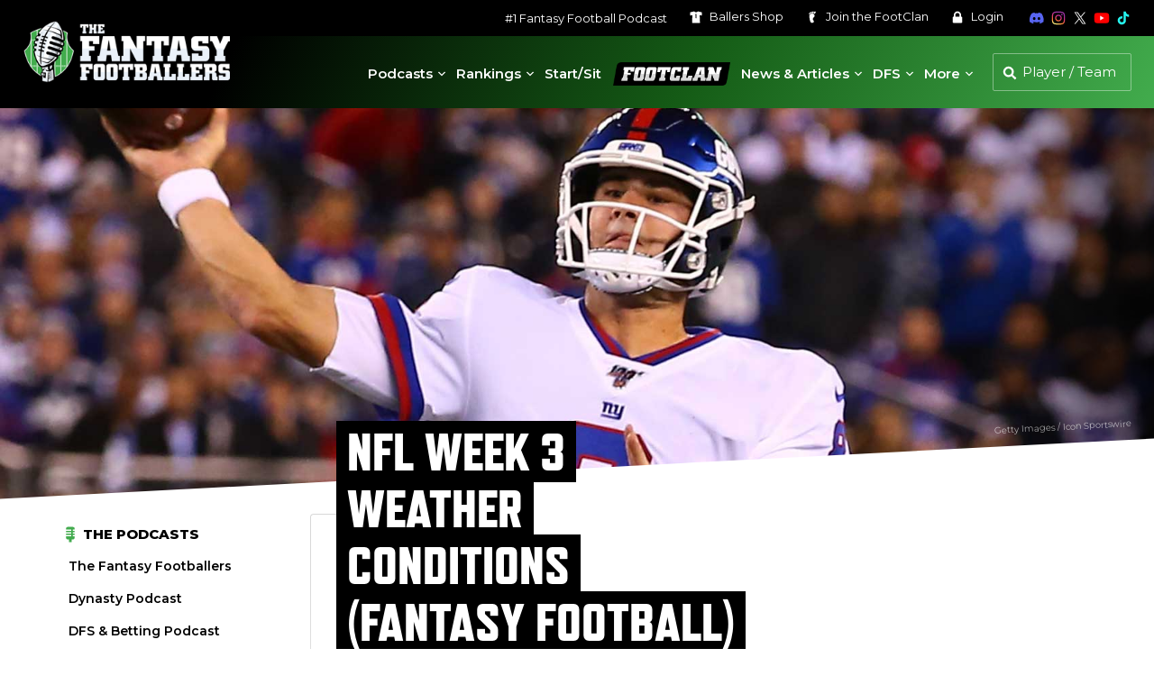

--- FILE ---
content_type: text/css
request_url: https://s26212.pcdn.co/wp-content/plugins/patreon-wordpress/assets/css/app.css?ver=1.3.3.47
body_size: 824
content:
/* Various properties are stressed with !important because themes are overriding them */

.patreon_message {
    -webkit-border-radius: 6px;
    -moz-border-radius: 6px;
    -ms-border-radius: 6px;
    -o-border-radius: 6px;
    border-radius: 6px;
    padding: 8px !important;
    margin-bottom:20px !important;
    display: block;
    border: 1px solid #E6461A;
    background-color: #484848;color:#ffffff;
}

.ptrn-branding {
    color: #fff;
    background-color: #F96854;
}

#login .ptrn-branded-button {
    width: auto;
}

/* New stuff */

.patreon-locked-content-message {
    display: block;
    width: 100%;
    font-size: 100%;
    margin: 10px 0px 10px 0px;
    clear: both; 
    padding-bottom: 20px;
    margin-bottom: 20px;
    border-bottom: 1px solid #f0f0f0;
}
.patreon-be-patron-button {
    display: inline-block;
    width: auto;
    margin: 5px;
}
.patreon-login-refresh-button {
    display: inline-block;
    width: auto;
    margin: 5px;
}

/* A responsive wrapper */
.patreon-campaign-banner {
    max-width: 1200px;
    width: 100%;
    display: block;
    text-align: left;
}

.patreon-responsive-button-wrapper {
    display: inline-table !important; /* some themes override this. hence important */
    width: 240px !important; /* some themes override this. hence important */
    height: 50px !important; /* some themes override this. hence important */
    vertical-align: middle;
    text-align: center;
    background-color: #F96854 !important;
}
.patreon-responsive-button-wrapper-slim-fw {
    display: inline-table !important; /* some themes override this. hence important */
    width: 100% !important; /* some themes override this. hence important */
    height: 40px !important; /* some themes override this. hence important */
    vertical-align: middle;
    text-align: center;
    background-color: #F96854 !important;
}
.patreon-responsive-button-wrapper:hover{
    background-color: #FA7664 !important;
}
.patreon-responsive-button {
    display: table-cell !important; /* some themes override this. hence important */
    vertical-align: middle;
    text-align: center;
    padding: 0px;
    height: auto;
    text-wrap: nowrap;
    /* below code taken from earlier button */
    border: 0;
    box-shadow: none !important;
    color: #fff !important;
    cursor: pointer;
    font-size: 14px;
    font-weight: 800;
    text-shadow: none;
    text-decoration: none !important;
    text-align: center;
    text-transform: uppercase;
    font-family: 'Libre Franklin Extra Bold',Helvetica, Arial;
}

.patreon-responsive-button img {
    display:inline-block !important; /* some themes override this. hence important */
    /* below code taken from earlier button */	
    /* Themes override the below - therefore !important */
    width: 20px !important;
    color: #fff !important;
    vertical-align: middle;
    margin-right: 10px;
    box-shadow: none !important;
}

.patreon-patron-button-wrapper {
    display: inline-block;
    width: 100%;
    margin: 5px;
}

.patreon-login-button-wrapper {
    display: inline-block;
    max-width : 265px;
    width: 100%;
    margin: 5px;
    font-weight: bold;
}

.patreon-text-over-button {
    display: inline-block;
    width: 100%;
    margin-bottom: 20px;
    font-size: 100%; 
}

.patreon-text-under-button {
    display: inline-block;
    width: 100%;
    margin-bottom: 20px;
    margin-top: 20px;
    font-size: 100%;
}

.patreon-valid-patron-message {
    display: block;
    width: 100%;
    clear: both; 
    padding-bottom: 25px;
    padding-top: 25px;
    margin-top: 25px;
    border-top: 1px solid #f0f0f0;
}


--- FILE ---
content_type: text/plain;charset=UTF-8
request_url: https://c.pub.network/v2/c
body_size: -275
content:
29b71667-8460-44a7-84a2-2524c88982c3

--- FILE ---
content_type: text/plain;charset=UTF-8
request_url: https://c.pub.network/v2/c
body_size: -116
content:
5e91aec4-de61-42f5-875b-1320fb67a1c2